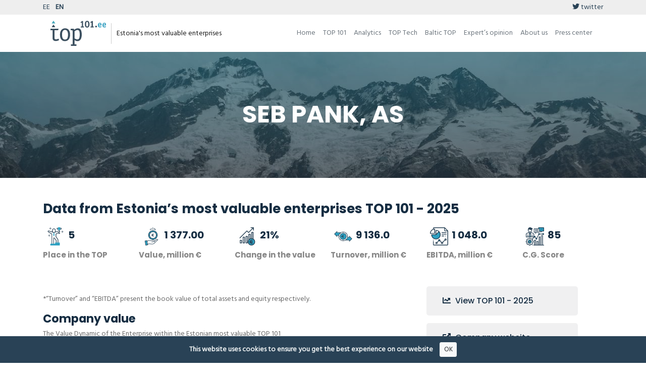

--- FILE ---
content_type: text/html; charset=UTF-8
request_url: https://top101.ee/en/company/321/?ref=top
body_size: 4112
content:
<!DOCTYPE html>
<html lang="en">
<head>
    <!-- Meta Tags -->
<meta charset="utf-8">
<meta http-equiv="X-UA-Compatible" content="IE=edge">
<meta name="viewport" content="width=device-width, initial-scale=1">
<meta name="author" content="reatom.com">

<!-- Page Title v2 -->
<title>SEB PANK, AS | Top101.ee</title>

<!-- Favicon and Touch Icons -->
<link rel="apple-touch-icon-precomposed" sizes="57x57" href="/themes/top/assets/images/favicon/apple-touch-icon-57x57.png" />
<link rel="apple-touch-icon-precomposed" sizes="114x114" href="/themes/top/assets/images/favicon/apple-touch-icon-114x114.png" />
<link rel="apple-touch-icon-precomposed" sizes="72x72" href="/themes/top/assets/images/favicon/apple-touch-icon-72x72.png" />
<link rel="apple-touch-icon-precomposed" sizes="144x144" href="/themes/top/assets/images/favicon/apple-touch-icon-144x144.png" />
<link rel="apple-touch-icon-precomposed" sizes="60x60" href="/themes/top/assets/images/favicon/apple-touch-icon-60x60.png" />
<link rel="apple-touch-icon-precomposed" sizes="120x120" href="/themes/top/assets/images/favicon/apple-touch-icon-120x120.png" />
<link rel="apple-touch-icon-precomposed" sizes="76x76" href="/themes/top/assets/images/favicon/apple-touch-icon-76x76.png" />
<link rel="apple-touch-icon-precomposed" sizes="152x152" href="/themes/top/assets/images/favicon/apple-touch-icon-152x152.png" />
<link rel="icon" type="image/png" href="/themes/top/assets/images/favicon/favicon-196x196.png" sizes="196x196" />
<link rel="icon" type="image/png" href="/themes/top/assets/images/favicon/favicon-96x96.png" sizes="96x96" />
<link rel="icon" type="image/png" href="/themes/top/assets/images/favicon/favicon-32x32.png" sizes="32x32" />
<link rel="icon" type="image/png" href="/themes/top/assets/images/favicon/favicon-16x16.png" sizes="16x16" />
<link rel="icon" type="image/png" href="/themes/top/assets/images/favicon/favicon-128.png" sizes="128x128" />
<meta name="application-name" content="&nbsp;"/>
<meta name="msapplication-TileColor" content="#FFFFFF" />
<meta name="msapplication-TileImage" content="/themes/top/assets/images/favicon/mstile-144x144.png" />
<meta name="msapplication-square70x70logo" content="/themes/top/assets/images/favicon/mstile-70x70.png" />
<meta name="msapplication-square150x150logo" content="/themes/top/assets/images/favicon/mstile-150x150.png" />
<meta name="msapplication-wide310x150logo" content="/themes/top/assets/images/favicon/mstile-310x150.png" />
<meta name="msapplication-square310x310logo" content="/themes/top/assets/images/favicon/mstile-310x310.png" />

<!-- Icon fonts -->
<link href="/themes/top/assets/lib/fa/css/all.css" rel="stylesheet">
<link href="/themes/top/assets/css/flaticon.css" rel="stylesheet">

<!-- Bootstrap core CSS -->
<link href="/themes/top/assets/css/bootstrap.min.css" rel="stylesheet">

<!-- Plugins for this template -->
<link href="/themes/topee/assets/css/animate.css" rel="stylesheet">
<link href="/themes/top/assets/css/owl.carousel.css" rel="stylesheet">
<link href="/themes/top/assets/css/owl.theme.css" rel="stylesheet">
<link href="/themes/top/assets/css/slick.css" rel="stylesheet">
<link href="/themes/top/assets/css/slick-theme.css" rel="stylesheet">
<link href="/themes/top/assets/css/owl.transitions.css" rel="stylesheet">
<link href="/themes/top/assets/css/jquery.fancybox.css" rel="stylesheet">
<link href="/themes/top/assets/css/bootstrap-select.css" rel="stylesheet">
<link href="/themes/top/assets/css/cookie-alert.css" rel="stylesheet">

<!-- Custom styles for this template -->
<link href="/themes/top/assets/css/style.css?x=20221016-1" rel="stylesheet">
<link href="/themes/top/assets/css/aimwie.css?x=20221016-1" rel="stylesheet">
<link rel="stylesheet" href="https://top101.ee/themes/top/assets/lib/chartist/chartist.min.css" />
<link rel="stylesheet" href="https://top101.ee/themes/top/assets/lib/chartist-tooltip/css/chartist-plugin-tooltip.css" />
<link rel="stylesheet" href="https://top101.ee/plugins/aimwie/top/assets/css/chartist.css" />

<!-- HTML5 shim and Respond.js for IE8 support of HTML5 elements and media queries -->
<!--[if lt IE 9]>
<script src="https://oss.maxcdn.com/html5shiv/3.7.3/html5shiv.min.js"></script>
<script src="https://oss.maxcdn.com/respond/1.4.2/respond.min.js"></script>
<![endif]--></head>
<body>
    <!-- start page-wrapper -->
    <div class="page-wrapper">
        <!-- Start header -->
        <header class="bg-white">
    <div class="top-header-line">
        <div class="container pt-1 pb-1">
            <div class="row">
                <div class="col-5 text-white">
                                        <a
                        class="nav-lang text-theme-dark tt mr-2 "
                        href="https://top101.ee/company/321?ref=top"
                        title="Top101.ee">EE</a>
                                        <a
                        class="nav-lang text-theme-dark tt mr-2 active"
                        href="https://top101.ee/en/company/321?ref=top"
                        title="Top101.ee/en">EN</a>
                                    </div>

                <div class="col text-right text-white">
                                        <a href="https://twitter.com/top101ee" class="text-theme-dark">
                        <span class="fab fa-twitter"></span> twitter
                    </a>
                </div>
            </div>
        </div>
    </div>

    <div class="container">
        <nav class="navbar navbar-expand-lg navbar-light">
            <div class="navbar-brand">
                <a href="/en/">
                                        <img src="/themes/top/assets/images/brand/top_101_ee.svg" alt="Top101.ee">
                                    </a>

                <span class="navbar-brand-title d-none d-sm-inline-block">
                                        Estonia's most valuable enterprises
                                    </span>
            </div>

            <button
                class="navbar-toggler"
                type="button"
                data-toggle="collapse"
                data-target="#navbarDropdown"
                aria-controls="navbarDropdown"
                aria-expanded="false"
                aria-label="Toggle navigation">
                <span class="navbar-toggler-icon"></span>
            </button>

            <div class="collapse navbar-collapse" id="navbarDropdown">
                <ul class="navbar-nav ml-auto text-center">
                    <li class="nav-item">
                        <a class="nav-link text-secondary" href="/en/">Home</a>
                    </li>
                    <li class="nav-item">
                        <a class="nav-link text-secondary" href="/en/top-101">TOP 101</a>
                    </li>
                    <li class="nav-item">
                        <a class="nav-link text-secondary" href="/en/analytics">Analytics</a>
                    </li>
                    <li class="nav-item">
                        <a class="nav-link text-secondary" href="/en/tech">TOP Tech</a>
                    </li>
                    <li class="nav-item">
                        <a class="nav-link text-secondary" href="/en/baltic-top">Baltic TOP</a>
                    </li>
                    <li class="nav-item">
                        <a class="nav-link text-secondary" href="/en/experts-opinion">Expert’s opinion</a>
                    </li>
                    <li class="nav-item">
                        <a class="nav-link text-secondary" href="/en/about-us">About us</a>
                    </li>
                    <li class="nav-item">
                        <a class="nav-link text-secondary" href="/en/press-center">Press center</a>
                    </li>
                </ul>
            </div>
        </nav>
    </div>
</header>        <!-- end of header -->

        <section class="page-title">
    <div class="container">
        <div class="row">
            <div class="col col-xs-12">
                <h2>SEB PANK, AS</h2>
            </div>
        </div> <!-- end row -->
    </div> <!-- end container -->
</section>

<!-- start service-single-section -->
<section class="service-single-section">
    <div class="container">
        <div class="row mt-5 mb-3">
            <h3 class="col-sm-12">Data from Estonia’s most valuable enterprises TOP 101 - 2025</h3>
        </div>
        <div class="row row-cols-2 row-cols-sm-3 row-cols-md-3 row-cols-lg-6 mt-2 service-stats">
            <div class="col mb-5">
                <div class="company-icon-container">
                    <img src="/themes/top/assets/images/company/place.svg" alt="place">
                </div>
                <h3 class="mt-1 mb-1 counter">5</h3>
                <h6 class="company-data-title text-grey">Place in the TOP</h6>
            </div>

            <div class="col mb-5">
                <div class="company-icon-container">
                    <img src="/themes/top/assets/images/company/value.svg" alt="value">
                </div>
                <h3 class="mt-1 mb-1 counter" data-decimals="2">1377.00</h3>
                <h6 class="company-data-title text-grey">Value, million €</h6>
            </div>

            <div class="col mb-5">
                <div class="company-icon-container">
                    <img src="/themes/top/assets/images/company/value_change.svg" alt="value_change">
                </div>
                                <h3 class="mt-1 mb-1"><span class="counter">21</span>%</h3>
                                <h6 class="company-data-title text-grey">Change in the value</h6>
            </div>

            <div class="col mb-5">
                <div class="company-icon-container">
                    <img src="/themes/top/assets/images/company/turnover.svg" alt="turnover">
                </div>
                <h3 class="mt-1 mb-1 counter" data-decimals="1">9136.0</h3>
                <h6 class="company-data-title text-grey">Turnover, million €</h6>
            </div>

            <div class="col mb-5">
                <div class="company-icon-container">
                    <img src="/themes/top/assets/images/company/ebitda.svg" alt="ebitda">
                </div>
                <h3 class="mt-1 mb-1 counter" data-decimals="1">1048.0</h3>
                <h6 class="company-data-title text-grey">EBITDA, million €</h6>
            </div>

            <div class="col mb-5">
                <div class="company-icon-container">
                    <img src="/themes/top/assets/images/company/cgs.svg" alt="cgs">
                </div>
                <h3 class="mt-1 mb-1 counter">85</h3>
                <h6 class="company-data-title text-grey">C.G. Score</h6>
            </div>
        </div>

        <div class="row">
            <div class="col mb-4">
                                <div class="row">
                    <div class="col col-md-12">
                        <!-- <h4 class="mt-0">About company</h4> -->
                        <p><p>*“Turnover” and “EBITDA” present the book value of total assets and equity respectively.</p>
</p>
                    </div>
                </div>
                
                <div class="row">
                    <div class="col col-md-12">
                        <h4>Company value</h4>
                        <p>The Value Dynamic of the Enterprise within the Estonian most valuable TOP 101</p>
                        <div id="company-chart-value-years" class="ct-chart"></div>
                    </div>
                </div>

                <div class="row mt-4">
                    <div class="col col-md-12">
                        <h4 class="">Industry comparison <small> <span class="fas fa-caret-right"></span> Financial services</small></h4>
                    </div>
                </div>

                <div class="row mt-4">
                    <div class="col-sm-4">
                        <p>The ratio between the value of enterprise and the value of industry within TOP 101 (2025)</p>
                        <div id="company-chart-value-industry" class="ct-chart ct-perfect-fourth"></div>
                        <p class="text-theme-dark">16% - SEB PANK, AS</p>
                    </div>
                    <div class="col-sm-8">
                        <p>The comparison of the enterprise and industry values through years within TOP 101 (2025)</p>
                        <div id="company-chart-value-industry-years" class="ct-chart ct-perfect-fourth"></div>
                    </div>
                </div>
            </div> <!-- end col -->

            <div class="col-lg-4">
                <div class="service-sidebar">

                    <div class="widget brochures-widget">
                        <div class="btns">
                            <a href="en//top-101/2025#c321"><i class="fas fa-chart-line"></i> View TOP 101 - 2025</a>
                                                        <a href="https://www.seb.ee/" target="_blank"><i class="fas fa-external-link-alt"></i> Company website</a>                        </div>
                    </div>
                    <div class="widget contact-widget mb-5">
                        <h3>Details</h3>
                        <ul>
                            <li>
                                <i class="fas fa-layer-group"></i>
                                <strong>Industry</strong><br>
                                Financial services
                            </li>
                                                        <li>
                                <i class="fas fa-passport"></i>
                                <strong>Company ID</strong><br>
                                10004252
                            </li>
                                                        <li>
                                <i class="fab fa-black-tie"></i>
                                <strong>Owner</strong><br>
                                Private                                /
                                Foreign                            </li>
                            <li>
                                <i class="fas fa-gavel"></i>
                                <strong>Listed</strong><br>
                                No                            </li>
                        </ul>
                    </div>
                </div>
            </div>
        </div> <!-- end row -->
    </div> <!-- end container -->
</section>
<!-- end service-single-section -->

<script>
    /* Value: Years */
    var companyYears = [2019,2020,2021,2022,2023,2024,2025];
    var years = [2019,2020,2021,2022,2023,2024,2025];
    var companyValues = ["756.98","554.02","1152.12","948.15","982.69","1138.25","1377.00"];
    /* Industry Value */
    var industryValue = 8831.00;
    var companyValue = 1377.00;
    /* Industry Value / Yars */
    var industryYears = [2021,2022,2023,2024,2025];
    var industryValues = ["6481.44","5835.06","6116.13","6921.15","8831.00"];
    var industryCompanyValues = [{"value":"1152.12","meta":"x"},{"value":"948.15","meta":"x"},{"value":"982.69","meta":"x"},{"value":"1138.25","meta":"x"},{"value":"1377.00","meta":"x"}];
    // Texts
    var textCurrency = "";
    var textMilion = "Mill.";
</script>

        <!-- start site-footer -->
                <footer>
    <div class="bg-theme-dark">
        <div class="container pt-5 pb-5">
            <div class="row">
                <div class="col-md-2 text-md-left text-center">
                    <img src="/themes/top/assets/images/brand/top_101_ee_white.svg" alt="Top101.ee" style="height: 70px">
                </div>
                <div class="col-md-4">
                    <div class="text-white mt-2 pr-3 pr-md-0 pl-3 pl-md-0">TOP 101 of Estionia's Most Valuable Enterprises is socially important initiative since 2005, organized by Prudentia and Nasdaq Tallinn. <a class='text-theme-light' href='/en/about-us?ref=footer'>read more <span class='fas fa-caret-right'></span></a></div>
                </div>
                <div class="col-md-6 text-white d-flex align-items-center justify-content-center justify-content-md-end mt-4 mt-md-2">
                    <a class="d-inline-block" href="https://www.prudentia.ee/?ref=top101" title="Prudentia website">
                        <img src="/themes/top/assets/images/content/prudentia_logo_white.svg" height="40px" alt="Prudentia" />
                    </a>
                    <a class="d-inline-block ml-2" href="https://www.nasdaqbaltic.com/" title="Nasdaq baltic website">
                        <img src="/themes/top/assets/images/content/nasdaq_logo_white.svg" height="40px" alt="Nasdaq Riga" />
                    </a>
                    <a class="d-inline-block ml-2" href="https://triniti.eu/" title="Triniti website">
                        <img src="https://top101.ee/storage/app/media/triniti.png" height="65px" alt="Triniti" />
                    </a>
                </div>
            </div>
        </div>
    </div>
    <div class="bg-theme-light">
        <div class="container pt-1 pb-1">
            <div class="row">
                <div class="col-md-6 text-white">
                    TOP101.EE © 2026 <span>All rights reserved</span>
                    <a href="/en/disclaimer" class="text-theme-dark pl-2">Disclaimer</a>
                    <a href="/en/methodology" class="text-theme-dark pl-2">Methodology</a>
                </div>
            </div>
        </div>
    </div>
</footer>                <!-- end site-footer -->
    </div>
    <!-- end of page-wrapper -->


    <div class="alert text-center bg-theme-dark cookiealert" role="alert">
    <b>This website uses cookies to ensure you get the best experience on our website</b>

    <button type="button" class="btn btn-light btn-sm acceptcookies">
        OK
    </button>
</div>
<script src="/themes/top/assets/js/jquery.min.js"></script>
<script src="/themes/top/assets/js/bootstrap.bundle.min.js"></script>

<!-- Plugins for this template -->
<script src="/themes/top/assets/js/jquery-plugin-collection.js"></script>
<script src="/themes/top/assets/js/cookie-alert.js"></script>

<!-- Google map api -->
<!-- <script src="https://maps.googleapis.com/maps/api/js?key"></script> -->

<!-- Custom script for this template -->
<script src="/themes/top/assets/js/script.js"></script>

<script async src="https://www.googletagmanager.com/gtag/js?id=UA-55106976-2"></script>
<script>
    window.dataLayer = window.dataLayer || [];
    function gtag(){dataLayer.push(arguments);}
    gtag('js', new Date());

    gtag('config', 'UA-55106976-2');
</script>

<script src="/modules/system/assets/js/framework-extras.js"></script>
<link rel="stylesheet" property="stylesheet" href="/modules/system/assets/css/framework-extras.css">
<script src="https://top101.ee/themes/top/assets/lib/chartist/chartist.min.js"></script>
<script src="https://top101.ee/themes/top/assets/lib/chartist-tooltip/js/chartist-plugin-tooltip.js"></script>
<script src="https://top101.ee/themes/top/assets/lib/jquery.countimator.js"></script>
<script src="https://top101.ee/plugins/aimwie/top/assets/js/company.js?x=20221021-1"></script>
</body>
</html>

--- FILE ---
content_type: image/svg+xml
request_url: https://top101.ee/themes/top/assets/images/company/cgs.svg
body_size: 14666
content:
<?xml version="1.0"?>
<svg xmlns="http://www.w3.org/2000/svg" height="512px" viewBox="0 0 496.008 496" width="512px" class=""><g><g fill="#b4dd7f"><path d="m424 224.003906h32v264h-32zm0 0" data-original="#B4DD7F" class="" data-old_color="#B4DD7F" style="fill:#FFFFFF"/><path d="m360 264.003906h32v224h-32zm0 0" data-original="#B4DD7F" class="" data-old_color="#B4DD7F" style="fill:#FFFFFF"/><path d="m296 384.003906h32v104h-32zm0 0" data-original="#B4DD7F" class="" data-old_color="#B4DD7F" style="fill:#FFFFFF"/><path d="m232 352.003906h32v136h-32zm0 0" data-original="#B4DD7F" class="" data-old_color="#B4DD7F" style="fill:#FFFFFF"/></g><path d="m488 184.003906c0 8.835938-7.164062 16-16 16s-16-7.164062-16-16c0-8.835937 7.164062-16 16-16s16 7.164063 16 16zm0 0" fill="#ff826e" data-original="#FF826E" class="" style="fill:#2EA1C2" data-old_color="#ff826e"/><path d="m376 184.003906c0 8.835938-7.164062 16-16 16s-16-7.164062-16-16c0-8.835937 7.164062-16 16-16s16 7.164063 16 16zm0 0" fill="#ff826e" data-original="#FF826E" class="" style="fill:#2EA1C2" data-old_color="#ff826e"/><path d="m288 296.003906c8.800781 0 16 7.199219 16 16 0 8.800782-7.199219 16-16 16s-16-7.199218-16-16c0-4.800781 2.160156-9.199218 5.601562-12.160156 2.796876-2.398438 6.398438-3.839844 10.398438-3.839844zm0 0" fill="#ff826e" data-original="#FF826E" class="" style="fill:#2EA1C2" data-old_color="#ff826e"/><path d="m256 256.003906c0 4.800782-2.160156 9.199219-5.601562 12.160156-2.796876 2.398438-6.398438 3.839844-10.398438 3.839844-4.398438 0-8.398438-1.761718-11.28125-4.71875-2.957031-2.882812-4.71875-6.882812-4.71875-11.28125 0-8.800781 7.199219-16 16-16s16 7.199219 16 16zm0 0" fill="#ff826e" data-original="#FF826E" class="" style="fill:#2EA1C2" data-old_color="#ff826e"/><path d="m172.71875 351.203125c3.839844 6.480469 6.800781 13.601563 8.722656 21.121094l18.558594 3.679687v32l-18.558594 3.679688c-1.921875 7.519531-4.882812 14.640625-8.722656 21.121094l10.480469 15.757812-22.640625 22.640625-15.757813-10.480469c-6.480469 3.839844-13.601562 6.800782-21.121093 8.722656l-3.679688 18.558594h-32l-3.679688-18.558594c-7.519531-1.921874-14.640624-4.882812-21.121093-8.722656l-15.757813 10.480469-22.640625-22.640625 10.480469-15.757812c-3.839844-6.480469-6.800781-13.601563-8.722656-21.121094l-18.558594-3.679688v-32l18.558594-3.679687c1.921875-7.519531 4.882812-14.640625 8.722656-21.121094l-10.480469-15.757813 22.640625-22.640624 15.757813 10.480468c6.480469-3.839844 13.601562-6.800781 21.121093-8.722656l3.679688-18.558594h32l3.679688 18.558594c7.519531 1.921875 14.640624 4.882812 21.121093 8.722656l15.757813-10.480468 11.363281 11.359374 11.277344 11.28125zm-20.71875 40.800781c0-26.480468-21.519531-48-48-48s-48 21.519532-48 48c0 26.480469 21.519531 48 48 48s48-21.519531 48-48zm0 0" fill="#ffc729" data-original="#FFC729" class="" style="fill:#FFFFFF" data-old_color="#ffc729"/><path d="m104 344.003906c26.480469 0 48 21.519532 48 48 0 26.480469-21.519531 48-48 48s-48-21.519531-48-48c0-26.480468 21.519531-48 48-48zm16 48c0-8.800781-7.199219-16-16-16s-16 7.199219-16 16c0 8.800782 7.199219 16 16 16s16-7.199218 16-16zm0 0" fill="#fcd770" data-original="#FCD770" class="" style="fill:#2EA1C2" data-old_color="#fcd770"/><path d="m168 264.003906h-40l-8-72 15.921875-47.839844c.078125-.078124.078125-.160156.078125-.160156l57.199219 17.121094c13.519531 4.078125 22.800781 16.558594 22.800781 30.71875v72.160156zm0 0" fill="#e6e9ed" data-original="#E6E9ED" class="" data-old_color="#e6e9ed" style="fill:#FFFFFF"/><path d="m88.078125 144.164062 15.921875 47.839844-8 72h-88v-72.160156c0-14.160156 9.28125-26.640625 22.800781-30.71875l57.199219-17.121094s0 .082032.078125.160156zm0 0" fill="#e6e9ed" data-original="#E6E9ED" class="" data-old_color="#e6e9ed" style="fill:#FFFFFF"/><path d="m120 192.003906 8 72h-32l8-72zm0 0" fill="#ff826e" data-original="#FF826E" class="" style="fill:#2EA1C2" data-old_color="#ff826e"/><path d="m135.921875 144.164062-15.921875 47.839844h-16l-15.921875-47.839844c.960937 1.761719 8.882813 15.839844 23.921875 15.839844s22.960938-14.078125 23.921875-15.839844zm0 0" fill="#ff826e" data-original="#FF826E" class="" style="fill:#2EA1C2" data-old_color="#ff826e"/><path d="m176 32.003906-4 8c-3.039062 6.082032-7.441406 11.28125-12.640625 15.199219-1.039063.800781-2.238281 1.601563-3.359375 2.320313-6.71875 4.160156-14.640625 6.480468-22.878906 6.480468-8.5625 0-16.960938-2.558594-24.082032-7.28125l-13.039062-8.71875-1.679688.878906c-9.441406 4.640626-19.679687 7.121094-30.242187 7.121094.242187-13.121094 5.683594-24.960937 14.320313-33.601562 8.882812-8.878906 21.121093-14.398438 34.722656-14.398438 9.679687 0 19.199218 2.878906 27.277344 8.238282 7.679687 5.121093 16.082031 9.28125 24.882812 12.160156zm0 0" fill="#b27946" data-original="#B27946" class="" style="fill:#294256" data-old_color="#b27946"/><path d="m111.761719 128.003906c8.878906 0 17.117187-2.320312 24.238281-6.480468v22.480468s0 .082032-.078125.160156c-.960937 1.761719-8.882813 15.839844-23.921875 15.839844s-22.960938-14.078125-23.921875-15.839844c-.078125-.078124-.078125-.160156-.078125-.160156v-21.761718c6.71875 3.683593 14.398438 5.761718 22.558594 5.761718zm0 0" fill="#f0d0b4" data-original="#F0D0B4" class="active-path" data-old_color="#f0d0b4" style="fill:#FFFFFF"/><path d="m160 56.003906v24c0 17.679688-9.601562 33.199219-24 41.519532-7.121094 4.160156-15.359375 6.480468-24.238281 6.480468h-1.203125c-8.160156 0-15.839844-2.078125-22.558594-5.761718-14.320312-8-24.078125-23.277344-24.078125-40.878907l.078125-24.238281c0-.402344 0-.722656.078125-1.121094 10.5625 0 20.800781-2.480468 30.242187-7.121094l1.679688-.878906 13.039062 8.71875c7.121094 4.722656 15.519532 7.28125 24.082032 7.28125 8.238281 0 16.160156-2.320312 22.878906-6.480468 1.121094-.71875 2.320312-1.519532 3.359375-2.320313zm0 0" fill="#f0d0b4" data-original="#F0D0B4" class="active-path" data-old_color="#f0d0b4" style="fill:#FFFFFF"/><path d="m488 16.003906v80c0 4.398438-3.601562 8-8 8h-40l-32 24v-24h-40v-56c0-4.398437-3.601562-8-8-8h-16v-24c0-4.398437 3.601562-8 8-8h128c4.398438 0 8 3.601563 8 8zm0 0" fill="#fcd770" data-original="#FCD770" class="" style="fill:#2EA1C2" data-old_color="#fcd770"/><path d="m224 128.003906v-80c0-4.398437 3.601562-8 8-8h128c4.398438 0 8 3.601563 8 8v80c0 4.398438-3.601562 8-8 8h-64l-32 24v-24h-32c-4.398438 0-8-3.601562-8-8zm0 0" fill="#b4dd7f" data-original="#B4DD7F" class="" data-old_color="#b4dd7f" style="fill:#FFFFFF"/><path d="m104 336.003906c-11.664062 0-22.871094 3.59375-32.425781 10.390625l9.28125 13.035157c6.824219-4.859376 14.824219-7.425782 23.144531-7.425782 22.054688 0 40 17.945313 40 40 0 8.320313-2.566406 16.320313-7.425781 23.144532l13.035156 9.28125c6.796875-9.554688 10.390625-20.761719 10.390625-32.425782 0-30.871094-25.128906-56-56-56zm0 0" data-original="#000000" class="" style="fill:#294256" data-old_color="#000000"/><path d="m104 432.003906c-22.054688 0-40-17.945312-40-40 0-8.320312 2.566406-16.320312 7.425781-23.144531l-13.035156-9.28125c-6.796875 9.554687-10.390625 20.761719-10.390625 32.425781 0 30.871094 25.128906 56 56 56 11.664062 0 22.871094-3.59375 32.425781-10.390625l-9.28125-13.035156c-6.824219 4.859375-14.824219 7.425781-23.144531 7.425781zm0 0" data-original="#000000" class="" style="fill:#294256" data-old_color="#000000"/><path d="m472 160.003906c-10.414062 0-19.214844 6.710938-22.527344 16h-66.953125c-3.3125-9.289062-12.113281-16-22.527343-16-13.230469 0-24 10.769532-24 24 0 6.023438 2.3125 11.472656 5.992187 15.695313l-49.90625 88.722656c-1.324219-.234375-2.679687-.417969-4.078125-.417969-3.039062 0-5.929688.625-8.617188 1.664063l-18.664062-21.777344c2.035156-3.519531 3.28125-7.542969 3.28125-11.886719 0-13.230468-10.769531-24-24-24-6.167969 0-11.742188 2.40625-16 6.238282v-46.429688c0-17.800781-11.457031-33.199219-28.503906-38.320312l-51.496094-15.441407v-12.230469c14.488281-10.144531 24-26.878906 24-45.816406v-21.542968c4.496094-4.167969 8.304688-9.167969 11.167969-14.890626l8.121093-16.230468-19.503906-6.503906c-8.128906-2.703126-15.839844-6.480469-22.960937-11.214844-9.433594-6.296875-20.390625-9.61718775-31.703125-9.61718775-31.496094 0-57.136719 25.61718775-57.152344 57.11328175l-.015625 24.246093c-.007813 14.59375 5.664063 28.3125 15.984375 38.632813 2.496094 2.496094 5.199219 4.710937 8.0625 6.65625v11.398437l-51.496094 15.449219c-17.046875 5.113281-28.503906 20.511719-28.503906 38.320312v80.183594h212.6875l-40.800781 40.800782-10.292969-10.296876-17.144531 11.433594c-4.441407-2.304687-9.074219-4.226562-13.847657-5.746094l-4.050781-20.191406h-45.109375l-4.050781 20.191406c-4.78125 1.511719-9.414063 3.441407-13.847656 5.746094l-17.144531-11.433594-31.894532 31.894532 11.433594 17.144531c-2.304688 4.441406-4.226562 9.074219-5.746094 13.847656l-20.191406 4.058594v45.109375l20.191406 4.050781c1.511719 4.78125 3.441406 9.414063 5.746094 13.847657l-11.433594 17.144531 31.894532 31.894531 17.144531-11.433594c4.441406 2.304688 9.074219 4.226563 13.847656 5.746094l4.058594 20.191406h45.109375l4.050781-20.191406c4.78125-1.511719 9.414063-3.441406 13.847656-5.746094l17.144531 11.433594 31.894532-31.894531-11.433594-17.144531c2.304688-4.441407 4.226562-9.074219 5.746094-13.847657l20.191406-4.058593v-45.109376l-20.191406-4.050781c-1.511719-4.78125-3.441406-9.414062-5.746094-13.847656l11.433594-17.144531-10.296875-10.285156 46.519531-46.519532c3.128906 1.503906 6.585938 2.40625 10.28125 2.40625 3.039062 0 5.929688-.625 8.617188-1.664062l18.664062 21.777344c-2.035156 3.519531-3.28125 7.542968-3.28125 11.886718 0 13.230469 10.769531 24 24 24s24-10.769531 24-24c0-6.023437-2.3125-11.472656-5.992188-15.695312l49.902344-88.71875c1.335938.230468 2.691406.414062 4.089844.414062 10.414062 0 19.214844-6.710937 22.527344-16h66.953125c3.3125 9.289063 12.113281 16 22.527343 16 13.230469 0 24-10.769531 24-24 0-13.230468-10.777343-24-24.007812-24zm-360.839844 40h1.671875l6.222657 56h-14.117188zm3.070313-16h-4.46875l-5.683594-17.039062c2.449219.648437 5.074219 1.039062 7.921875 1.039062s5.472656-.390625 7.910156-1.039062zm-1.109375-168c8.152344 0 16.039062 2.390625 22.832031 6.910156 8.285156 5.539063 17.292969 9.9375 26.765625 13.089844l2 .671875c-6.085938 11.929688-18.160156 19.328125-31.558594 19.328125-7.015625 0-13.824218-2.0625-19.664062-5.953125l-16.910156-11.277343-5.84375 2.917968c-5.511719 2.761719-11.476563 4.648438-17.566407 5.601563 4.417969-17.945313 20.65625-31.289063 39.945313-31.289063zm-41.160156 47.574219c8.070312-.863281 16.015624-3.023437 23.414062-6.382813l9.242188 6.167969c13.976562 9.3125 32.414062 10.953125 47.382812 5.113281v11.527344c0 22.054688-18.046875 40-40.230469 40h-1.203125c-10.320312 0-20.015625-4.015625-27.308594-11.3125-7.289062-7.296875-11.304687-17-11.296874-27.3125zm38.597656 72.425781h1.203125c5.644531 0 11.085937-.855468 16.230469-2.398437v8.191406c-1.976563 3.0625-7.488282 10.207031-15.992188 10.207031s-14.015625-7.144531-16-10.207031v-7.800781c4.6875 1.296875 9.566406 2.007812 14.558594 2.007812zm-94.558594 55.816406c0-10.6875 6.871094-19.921874 17.105469-22.992187l49.765625-14.929687 12.984375 38.960937-7.015625 63.144531h-24.839844v-64h-16v64h-32zm192 64.183594h-32v-64h-16v64h-24.839844l-7.015625-63.144531 12.984375-38.960937 49.765625 14.929687c10.074219 3.015625 17.105469 12.472656 17.105469 22.992187zm-16 126.550782v18.890624l-17.054688 3.40625-1.242187 4.886719c-1.710937 6.707031-4.359375 13.097657-7.871094 18.992188l-2.574219 4.328125 9.644532 14.488281-13.351563 13.351563-14.488281-9.644532-4.328125 2.574219c-5.894531 3.511719-12.285156 6.167969-18.992187 7.871094l-4.886719 1.242187-3.40625 17.0625h-18.890625l-3.40625-17.054687-4.886719-1.242188c-6.707031-1.710937-13.097656-4.359375-18.992187-7.871093l-4.328126-2.574219-14.488281 9.644531-13.351562-13.351562 9.648437-14.488282-2.578125-4.328125c-3.511719-5.894531-6.167969-12.285156-7.871093-18.992187l-1.242188-4.886719-17.0625-3.40625v-18.890625l17.054688-3.40625 1.242187-4.886719c1.710937-6.707031 4.359375-13.097656 7.871094-18.992187l2.574219-4.328125-9.644532-14.488281 13.351563-13.351563 14.488281 9.648437 4.328125-2.578124c5.894531-3.511719 12.285156-6.167969 18.992187-7.871094l4.886719-1.242188 3.40625-17.0625h18.890625l3.40625 17.054688 4.886719 1.242187c6.707031 1.710938 13.097656 4.359375 18.992187 7.871094l4.328126 2.574219 14.488281-9.644532 13.351562 13.351563-9.648437 14.488281 2.578125 4.328125c3.511719 5.894531 6.167969 12.285157 7.871093 18.992188l1.242188 4.886719zm40-126.550782c0-4.414062 3.585938-8 8-8s8 3.585938 8 8c0 4.417969-3.585938 8-8 8s-8-3.582031-8-8zm56 64c-4.414062 0-8-3.582031-8-8 0-4.414062 3.585938-8 8-8s8 3.585938 8 8c0 4.417969-3.585938 8-8 8zm72-128c-4.414062 0-8-3.582031-8-8 0-4.414062 3.585938-8 8-8s8 3.585938 8 8c0 4.417969-3.585938 8-8 8zm112 0c-4.414062 0-8-3.582031-8-8 0-4.414062 3.585938-8 8-8s8 3.585938 8 8c0 4.417969-3.585938 8-8 8zm0 0" data-original="#000000" class="" style="fill:#294256" data-old_color="#000000"/><path d="m464 216.003906h-48v264h-16v-224h-48v224h-16v-104h-48v104h-16v-136h-48v136h-16v16h288v-16h-32zm-32 16h16v248h-16zm-64 40h16v208h-16zm-64 120h16v88h-16zm-64-32h16v120h-16zm0 0" data-original="#000000" class="" style="fill:#294256" data-old_color="#000000"/><path d="m176 480.003906h16v16h-16zm0 0" data-original="#000000" class="" style="fill:#294256" data-old_color="#000000"/><path d="m128 392.003906c0-13.230468-10.769531-24-24-24s-24 10.769532-24 24c0 13.230469 10.769531 24 24 24s24-10.769531 24-24zm-32 0c0-4.414062 3.585938-8 8-8s8 3.585938 8 8c0 4.417969-3.585938 8-8 8s-8-3.582031-8-8zm0 0" data-original="#000000" class="" style="fill:#294256" data-old_color="#000000"/><path d="m480 .00390625h-128c-8.824219 0-16 7.17578175-16 15.99999975v16h-104c-8.824219 0-16 7.175782-16 16v80c0 8.824219 7.175781 16 16 16h24v32l42.664062-32h61.335938c8.824219 0 16-7.175781 16-16v-16h24v32l42.664062-32h37.335938c8.824219 0 16-7.175781 16-16v-80c0-8.824218-7.175781-15.99999975-16-15.99999975zm-120 127.99999975h-66.664062l-21.335938 16v-16h-40l-.015625-80h128.015625zm120-32h-42.664062l-21.335938 16v-16h-40v-48c0-8.824218-7.175781-16-16-16h-8v-16h128zm0 0" data-original="#000000" class="" style="fill:#294256" data-old_color="#000000"/><path d="m408 48.003906h16v16h-16zm0 0" data-original="#000000" class="" style="fill:#294256" data-old_color="#000000"/><path d="m440 48.003906h16v16h-16zm0 0" data-original="#000000" class="" style="fill:#294256" data-old_color="#000000"/><path d="m248 64.003906h96v16h-96zm0 0" data-original="#000000" class="" style="fill:#294256" data-old_color="#000000"/><path d="m248 96.003906h96v16h-96zm0 0" data-original="#000000" class="" style="fill:#294256" data-old_color="#000000"/></g> </svg>


--- FILE ---
content_type: image/svg+xml
request_url: https://top101.ee/themes/top/assets/images/company/value.svg
body_size: 10614
content:
<?xml version="1.0"?>
<svg xmlns="http://www.w3.org/2000/svg" height="512px" viewBox="-66 0 494 494.01971" width="512px" class=""><g><path d="m265.609375 373.949219 53.171875-39.75c11.628906-9.1875 28.429688-7.609375 38.148438 3.582031l-103.820313 101.660156c-14.527344 10.660156-32.101563 16.355469-50.121094 16.25l-87.167969-6.371094c-8.023437-.589843-15.960937 1.949219-22.152343 7.089844l-15.398438 12.5-14.75-84.339844.691407-.121093c21.078124-22.519531 52.980468-31.367188 82.648437-22.917969l5.449219 1.546875c8.53125 2.429687 17.503906 2.894531 26.242187 1.363281l48.738281-8.519531c15.296876-2.679687 30.632813 4.535156 38.320313 18.027344zm0 0" fill="#f7caa5" data-original="#F7CAA5" class="" style="fill:#FFFFFF" data-old_color="#f7caa5"/><path d="m343.070312 212.410156c0 .199219 0 .410156-.011718.609375l-1.589844-.019531h-29.480469c.011719-.199219.011719-.390625.011719-.589844.035156-23.957031-9.503906-46.9375-26.492188-63.832031l21.582032-21.578125.378906-.390625c22.828125 22.714844 35.640625 53.597656 35.601562 85.800781zm0 0" fill="#f4b844" data-original="#F4B844" class="" style="fill:#2EA1C2" data-old_color="#f4b844"/><path d="m341.46875 213 1.589844.019531c-.113282 32.199219-13.082032 63.019531-36.027344 85.609375l-.371094-.378906-21.589844-21.589844c17.109376-16.777344 26.800782-39.699218 26.917969-63.660156zm0 0" fill="#fedb41" data-original="#FEDB41" class="" style="fill:#2EA1C2" data-old_color="#fedb41"/><path d="m220.46875 122.289062c.46875-.019531.929688-.019531 1.402344-.019531 49.777344.003907 90.132812 40.359375 90.128906 90.140625 0 .199219 0 .390625-.011719.589844-.324219 49.542969-40.574219 89.535156-90.117187 89.539062-.460938 0-.933594 0-1.390625-.019531-49.011719-.738281-88.441407-40.523437-88.742188-89.539062-.007812-.191407-.007812-.378907-.007812-.570313.007812-49.230468 39.511719-89.351562 88.738281-90.121094zm0 0" fill="#00efd1" data-original="#00EFD1" class="" data-old_color="#00efd1" style="fill:#FFFFFF"/><path d="m307.46875 126.609375-.378906.390625-21.582032 21.578125c-16.875-16.875-39.773437-26.339844-63.636718-26.308594-.472656 0-.933594 0-1.402344.019531v-30.289062l-.007812-.769531c.46875-.019531.9375-.019531 1.410156-.019531 32.101562-.039063 62.898437 12.699218 85.597656 35.398437zm0 0" fill="#fedb41" data-original="#FEDB41" class="" style="fill:#2EA1C2" data-old_color="#fedb41"/><path d="m306.660156 298.25.371094.378906c-22.65625 22.445313-53.269531 35.019532-85.160156 34.980469-.472656 0-.941406 0-1.410156-.019531l.007812-.589844v-30l.011719-.480469c.457031.019531.929687.019531 1.390625.019531 23.652344.03125 46.363281-9.265624 63.199218-25.878906zm0 0" fill="#f4b844" data-original="#F4B844" class="" style="fill:#2EA1C2" data-old_color="#f4b844"/><path d="m220.480469 302.519531-.011719.480469v30l-.007812.589844c-31.707032-.3125-62.019532-13.089844-84.382813-35.570313l21.5-21.5.472656-.460937c16.550781 16.640625 38.960938 26.140625 62.429688 26.460937zm0 0" fill="#fedb41" data-original="#FEDB41" class="" style="fill:#2EA1C2" data-old_color="#fedb41"/><path d="m220.46875 92v30.289062c-23.679688.332032-46.265625 10.003907-62.847656 26.910157l-.480469-.46875-21.492187-21.492188c22.398437-22.742187 52.890624-35.691406 84.8125-36.007812zm0 0" fill="#f4b844" data-original="#F4B844" class="" style="fill:#2EA1C2" data-old_color="#f4b844"/><path d="m158.050781 276.058594-.472656.460937-21.5 21.5c-22.570313-22.546875-35.296875-53.113281-35.398437-85.019531h29.789062l1.269531-.019531c.113281 23.671875 9.566407 46.34375 26.3125 63.078125zm0 0" fill="#f4b844" data-original="#F4B844" class="" style="fill:#2EA1C2" data-old_color="#f4b844"/><path d="m157.140625 148.730469.480469.46875c-16.621094 16.835937-25.925782 39.554687-25.890625 63.210937 0 .191406 0 .378906.007812.570313l-1.269531.019531h-29.789062c-.011719-.199219-.011719-.390625-.011719-.589844-.046875-31.894531 12.527343-62.515625 34.980469-85.171875zm0 0" fill="#fedb41" data-original="#FEDB41" class="" style="fill:#2EA1C2" data-old_color="#fedb41"/><path d="m78.269531 468.910156 1.710938 9.761719-53.460938 9.347656-20.511719-117.300781 53.453126-9.347656 4.058593 23.199218zm0 0" fill="#00acea" data-original="#00ACEA" class="active-path" style="fill:#2EA1C2" data-old_color="#00acea"/><g fill="#083863"><path d="m239.46875 188.367188c3.09375 1.191406 6.566406-.347657 7.757812-3.441407 1.191407-3.09375-.351562-6.566406-3.445312-7.757812-9.335938-3.597657-19.722656-3.3125-28.847656.785156-9.128906 4.101563-16.238282 11.679687-19.75 21.046875h-5.714844c-3.3125 0-6 2.6875-6 6s2.6875 6 6 6h3.34375c-.035156 1.335938-.003906 2.667969.101562 4h-3.445312c-3.3125 0-6 2.6875-6 6s2.6875 6 6 6h6.371094c7.972656 18.507812 29.136718 27.414062 47.945312 20.179688 3.09375-1.191407 4.636719-4.664063 3.445313-7.757813-1.191407-3.089844-4.664063-4.632813-7.757813-3.441406-10.851562 4.210937-23.179687.511719-29.921875-8.980469h22.917969c3.3125 0 6-2.6875 6-6s-2.6875-6-6-6h-27.511719c-.148437-1.328125-.195312-2.664062-.132812-4h31.644531c3.3125 0 6-2.6875 6-6s-2.6875-6-6-6h-28c6.375-10.609375 19.457031-15.09375 31-10.632812zm0 0" data-original="#083863" class="" style="fill:#294256" data-old_color="#083863"/><path d="m131.832031 302.257812c23.429688 23.601563 55.21875 37.015626 88.472657 37.332032.523437.019531 1.042968.019531 1.566406.019531 69.949218-.015625 126.765625-56.503906 127.1875-126.453125.007812-.246094.011718-.683594.011718-.925781.101563-33.863281-13.351562-66.355469-37.363281-90.230469-23.804687-23.832031-56.15625-37.144531-89.835937-36.972656-.523438 0-1.042969.09375-1.566406.113281-69.640626.898437-125.625 57.601563-125.636719 127.246094 0 .25 0 .5.011719.742187.09375 33.457032 13.457031 65.511719 37.152343 89.128906zm26.351563-17.859374c15.640625 13.90625 35.417968 22.277343 56.285156 23.832031v19.132812c-25.9375-1.59375-50.558594-11.980469-69.800781-29.449219zm68.285156 24.03125c21.570312-.976563 42.171875-9.246094 58.433594-23.453126l13.507812 13.511719c-19.863281 17.765625-45.308594 28.03125-71.941406 29.023438zm54.394531-36.046876c-15.703125 15.527344-36.910156 24.210938-58.992187 24.15625-.375 0-.757813 0-1.128906-.011718-.058594 0-.117188 0-.171876 0-45.75-.691406-82.550781-37.824219-82.832031-83.578125 0-.074219-.003906-.199219-.007812-.269531-.003907-.074219 0-.175782 0-.265626.011719-45.953124 36.882812-83.398437 82.832031-84.117187.054688 0 .109375-.140625.164062-.140625.316407-.015625.625-.152344.941407-.152344h.199219c22.371093.058594 43.804687 8.988282 59.601562 24.824219 15.878906 15.746094 24.753906 37.21875 24.628906 59.582031 0 .089844-.046875.175782-.050781.269532-.003906.089843-.03125.1875-.035156.285156-.078125 22.375-9.140625 43.78125-25.148438 59.417968zm4.507813-132.148437c-16.328125-14.457031-37.117188-22.875-58.902344-23.855469v-19.070312c26.839844.996094 52.472656 11.414062 72.402344 29.421875zm-70.902344-23.667969c-21.085938 1.566406-41.050781 10.097656-56.753906 24.253906l-13.5-13.5c19.300781-17.71875 44.105468-28.261718 70.253906-29.863281zm-65.171875 32.804688c-14.027344 16.054687-22.269531 36.34375-23.414063 57.628906h-19.085937c1.160156-26.347656 11.402344-51.484375 28.988281-71.140625zm-23.332031 69.628906c1.386718 21.078125 9.734375 41.097656 23.734375 56.914062l-13.503907 13.507813c-17.558593-19.417969-27.914062-44.28125-29.324218-70.421875zm180.988281 71.058594-13.5-13.5c14.351563-15.902344 22.921875-36.183594 24.316406-57.558594h19.109375c-1.429687 26.441406-12.007812 51.5625-29.925781 71.058594zm29.988281-83.058594h-19.101562c-1.148438-21.589844-9.601563-42.144531-23.976563-58.292969l13.5-13.5c17.9375 19.742188 28.402344 45.140625 29.578125 71.792969zm0 0" data-original="#083863" class="" style="fill:#294256" data-old_color="#083863"/><path d="m20.609375 489.054688c.570313 3.261718 3.679687 5.445312 6.945313 4.875l53.457031-9.351563c3.265625-.570313 5.449219-3.679687 4.878906-6.945313l-1.101563-6.285156 12.714844-10.320312c4.988282-4.160156 11.402344-6.210938 17.878906-5.722656l87.167969 6.371093c.132813.007813.269531.011719.402344.015625 19.296875.0625 38.113281-6.039062 53.703125-17.414062.230469-.167969.445312-.351563.648438-.550782l103.820312-101.660156c2.269531-2.222656 2.414062-5.824218.332031-8.222656-11.789062-13.605469-32.1875-15.542969-46.332031-4.40625l-48.097656 35.960938c-9.78125-12.160157-25.394532-18.054688-40.773438-15.386719l-48.742187 8.519531c-7.847657 1.363281-15.898438.945312-23.5625-1.222656l-5.449219-1.550782c-28.160156-8.089843-58.503906-1.621093-80.914062 17.253907l-2.214844-12.675781c-.574219-3.265626-3.683594-5.445313-6.945313-4.875l-53.449219 9.347656c-3.265624.574218-5.449218 3.679687-4.8789058 6.945312zm124.609375-121.753907 5.445312 1.550781c9.40625 2.660157 19.289063 3.175782 28.917969 1.5l48.742188-8.523437c14.476562-2.539063 28.730469 5.507813 34.027343 19.214844l-73.636718 12.886719c-2.125.351562-3.902344 1.820312-4.644532 3.84375-.746093 2.023437-.351562 4.289062 1.039063 5.941406 1.386719 1.648437 3.554687 2.425781 5.675781 2.035156l80.121094-14.019531c3.261719-.570313 5.445312-3.679688 4.875-6.941407-.539062-3.085937-1.414062-6.105468-2.609375-9l49.199219-36.78125c.042968-.03125.082031-.0625.125-.101562 7.433594-5.882812 17.824218-6.269531 25.675781-.949219l-98.949219 97.042969c-13.300781 9.664062-29.296875 14.910156-45.734375 15h-.265625l-86.964844-6.511719c-9.539062-.75-18.996093 2.238281-26.371093 8.339844l-7.464844 6.023437-12.378906-70.78125c19.539062-19.871093 48.386719-27.460937 75.175781-19.769531zm-90.582031 1.011719 17.832031 101.632812.621094 3.84375-41.667969 7.285157-18.425781-105.472657zm0 0" data-original="#083863" class="" style="fill:#294256" data-old_color="#083863"/><path d="m220.46875 71c3.3125 0 6-2.6875 6-6v-59c0-3.3125-2.6875-6-6-6s-6 2.6875-6 6v59c0 3.3125 2.6875 6 6 6zm0 0" data-original="#083863" class="" style="fill:#294256" data-old_color="#083863"/><path d="m259.46875 71c3.3125 0 6-2.6875 6-6v-40c0-3.3125-2.6875-6-6-6s-6 2.6875-6 6v40c0 3.3125 2.6875 6 6 6zm0 0" data-original="#083863" class="" style="fill:#294256" data-old_color="#083863"/><path d="m182.46875 71c3.3125 0 6-2.6875 6-6v-40c0-3.3125-2.6875-6-6-6s-6 2.6875-6 6v40c0 3.3125 2.6875 6 6 6zm0 0" data-original="#083863" class="" style="fill:#294256" data-old_color="#083863"/><path d="m287.46875 81c3.3125 0 6-2.6875 6-6v-31c0-3.3125-2.6875-6-6-6s-6 2.6875-6 6v31c0 3.3125 2.6875 6 6 6zm0 0" data-original="#083863" class="" style="fill:#294256" data-old_color="#083863"/><path d="m153.46875 81c3.3125 0 6-2.6875 6-6v-31c0-3.3125-2.6875-6-6-6s-6 2.6875-6 6v31c0 3.3125 2.6875 6 6 6zm0 0" data-original="#083863" class="" style="fill:#294256" data-old_color="#083863"/></g></g> </svg>


--- FILE ---
content_type: text/javascript
request_url: https://top101.ee/plugins/aimwie/top/assets/js/company.js?x=20221021-1
body_size: 785
content:
$(function () {
  $('[data-toggle="tooltip"]').tooltip();
})

var AimwiePage = {
    init: function() {
        this.initCounter();
        this.initChartYears();
        this.initChartIndustryPie();
        this.initChartIndustryYears();
        this.initChartTooltips();
    },
    initCounter: function() {
        $(".counter").countimator({
            "thousandDelimiter": " ",
            "decimalDelimiter": ".",
            "duration": 700
        });
    },
    initChartYears: function() {
        var responsiveOptions = [
            ['screen and (max-width: 640px)', {
                axisX: {
                    labelInterpolationFnc: function (value) {
                        return value.toString().slice(-2);
                    }
                }
            }]
        ];

        new Chartist.Line('#company-chart-value-years', {
          labels: companyYears,
          series: [
            companyValues,
          ]
        }, {
          fullWidth: true,
          height: "300px",
          chartPadding: {
            right: 10
          },
          low: 0,
          plugins: [
              Chartist.plugins.tooltip()
          ]
        }, responsiveOptions);
    },
    initChartIndustryPie: function() {
        var data = {
          series: [(industryValue-companyValue), companyValue]
        };
        var sum = function(a, b) { return a + b };

        new Chartist.Pie('#company-chart-value-industry', data, {
          labelInterpolationFnc: function(value) {
            return Math.round(value / data.series.reduce(sum) * 100) + '%';
          }
        });
    },
    initChartIndustryYears: function() {
        var chart = new Chartist.Line('#company-chart-value-industry-years', {
          labels: industryYears,
          series: [
            industryCompanyValues,
            industryValues,
          ]
        }, {
          fullWidth: true,
          height: "250px",
          chartPadding: {
            right: 10
          },
          low: 0,
          plugins: [
              Chartist.plugins.tooltip()
          ]
        });
    },
    initChartTooltips: function() {
        setTimeout(function() {
            $('svg g.ct-series line').tooltip({
                title: function() {
                    var theValue = $(this).attr('ct:value');
                    return theValue+" "+textMilion+" "+textCurrency;
                },
                delay: { "show": 0, "hide": 500 }
            });
        }, 500);
    }
};

$(function() {
    AimwiePage.init();
});


--- FILE ---
content_type: image/svg+xml
request_url: https://top101.ee/themes/top/assets/images/company/value_change.svg
body_size: 4053
content:
<?xml version="1.0"?>
<svg xmlns="http://www.w3.org/2000/svg" xmlns:xlink="http://www.w3.org/1999/xlink" version="1.1" id="Capa_1" x="0px" y="0px" viewBox="0 0 494.2 494.2" style="enable-background:new 0 0 494.2 494.2;" xml:space="preserve" width="512px" height="512px" class=""><g><path style="fill:#2EA1C2" d="M327.863,312c10-3.9,20.8-6,32.2-6c2.4,0,4.7,0.1,7.1,0.3c13.9,1,27,5.4,38.4,12.2  c26.2,15.5,43.7,44,43.7,76.6c0,49.2-39.9,89.1-89.1,89.1s-89.1-39.9-89.1-89.1c0-21.1,7.4-40.5,19.6-55.8  C300.263,327.1,313.063,317.6,327.863,312z" data-original="#FDC75B" class="" data-old_color="#FDC75B"/><g>
	<path style="fill:#FFFFFF" d="M406.063,136.2v181.2l-0.6,1c-11.4-6.8-24.4-11.2-38.4-12.2l0.3-3.2V136.2H406.063z" data-original="#ED664C" class="active-path" data-old_color="#ED664C"/>
	<path style="fill:#FFFFFF" d="M327.863,188.4V312c-14.8,5.7-27.6,15.2-37.4,27.3l-1.3-1V188.4H327.863z" data-original="#ED664C" class="active-path" data-old_color="#ED664C"/>
	<rect x="210.963" y="245.7" style="fill:#FFFFFF" width="38.7" height="180.5" data-original="#ED664C" class="active-path" data-old_color="#ED664C"/>
	<rect x="132.163" y="268.9" style="fill:#FFFFFF" width="38.7" height="157.3" data-original="#ED664C" class="active-path" data-old_color="#ED664C"/>
	<rect x="53.363" y="354.9" style="fill:#FFFFFF" width="38.7" height="71.4" data-original="#ED664C" class="active-path" data-old_color="#ED664C"/>
</g><path d="M416.063,313.3V136.2c0-5.5-4.5-9.3-10-9.3h-38.7c-5.5,0-10.3,3.8-10.3,9.3v159.7c-6,0.2-13,1-19,2.5v-110  c0-5.5-4.7-9.5-10.2-9.5h-38.7c-5.5,0-10.1,3.9-10.1,9.5v149.3c-12,16.7-18.2,36.8-18.2,57.4c0,54.7,44.5,99.1,99.2,99.1  s99.2-44.5,99.2-99.1C459.163,362.4,443.063,331.6,416.063,313.3z M396.063,146.9v155.8c-6-2.4-12-4.1-19-5.2V146.9H396.063z   M318.063,198.9v106.5c-7,3.1-13,7-19,11.4V198.9H318.063z M360.063,474.2c-43.6,0-79.1-35.5-79.1-79.1c0-18.2,6-35.3,17.4-49.5  c8.3-10.4,19.2-18.5,31.5-23.5c1.2-0.2,2.3-0.7,3.3-1.3c8.6-3.2,17.7-4.8,27-4.8c2.1,0,4.1,0.1,6.2,0.3h0.1c12,0.9,23.7,4.6,34,10.8  c23.9,14.2,38.8,40.2,38.8,68C439.163,438.7,403.663,474.2,360.063,474.2z" data-original="#000000" class="" style="fill:#294256" data-old_color="#000000"/><path d="M387.863,397.9c5.5,0,10-4.5,10-10s-4.5-10-10-10h-51.2c1.7-3,3.9-6.2,6.5-8.9c10.3-10.3,25.8-13.6,39.4-8.4  c5.2,2,10.9-0.6,12.9-5.8c2-5.2-0.6-10.9-5.7-12.9c-21-8.1-44.8-2.9-60.7,13c-6.5,6.5-11.2,15-13.9,23h-0.2c-5.5,0-10,4.4-10,9.9  c0,4.7,3.2,8.6,7.5,9.7c0.1,2.2,0.3,4.4,0.7,6.5c-4.7,0.8-8.2,5-8.2,9.9c0,5.5,4.5,10,10,10h5.3c2.5,4,5.4,8,8.8,11.4  c10.9,10.9,25.5,16.6,40.3,16.6c6.8,0,13.7-1.2,20.4-3.8c5.2-2,7.7-7.8,5.8-12.9c-2-5.2-7.8-7.7-12.9-5.7  c-12.4,4.7-26.2,2.4-36.4-5.6h36.4c5.5,0,10-4.5,10-10s-4.5-10-10-10h-49.2c-0.5-2-0.8-4-1-6L387.863,397.9L387.863,397.9z" data-original="#000000" class="" style="fill:#294256" data-old_color="#000000"/><path d="M181.063,268.9c0-5.5-4.5-10-10-10h-39c-5.5,0-10,4.5-10,10v157c0,5.5,4.5,10,10,10h39c5.5,0,10-4.5,10-10V268.9z   M161.063,416.9h-19v-138h19V416.9z" data-original="#000000" class="" style="fill:#294256" data-old_color="#000000"/><path d="M260.063,245.9c0-5.5-4.5-10-10-10h-39c-5.5,0-10,4.5-10,10v181c0,5.5,4.5,10,10,10h39c5.5,0,10-4.5,10-10V245.9z   M240.063,416.9h-19v-161h19V416.9z" data-original="#000000" class="" style="fill:#294256" data-old_color="#000000"/><path d="M102.063,354.9c0-5.5-4.5-10-10-10h-39c-5.5,0-10,4.5-10,10v71c0,5.5,4.5,10,10,10h39c5.5,0,10-4.5,10-10V354.9z   M82.063,416.9h-19v-52h19V416.9z" data-original="#000000" class="" style="fill:#294256" data-old_color="#000000"/><path d="M52.063,296.5l185-185l37.9,38.2c1.9,1.9,4.4,3.2,7.1,3.2l0,0c2.7,0,5.2-1.4,7.1-3.2l115.3-115.5l-0.1,44.5  c0,5.5,4.5,10.3,10,10.3l0,0c5.5,0,10-4.8,10-10.3l0.1-68.6c0-2.7-1-5.2-2.9-7.1s-4.4-3-7.1-3l0,0l-68.4,0.1c-5.5,0-10,4.5-10,10  s4.5,10,10,10l0,0l44.3-0.1l-108.4,108.1l-37.9-37.6c-1.9-1.9-4.4-2.6-7.1-2.6l0,0c-2.7,0-5.2,0.8-7.1,2.6l-192,192  c-3.9,3.9-3.9,10.2,0,14.1c2,2,4.5,2.9,7.1,2.9S50.063,298.4,52.063,296.5z" data-original="#000000" class="" style="fill:#294256" data-old_color="#000000"/></g> </svg>
